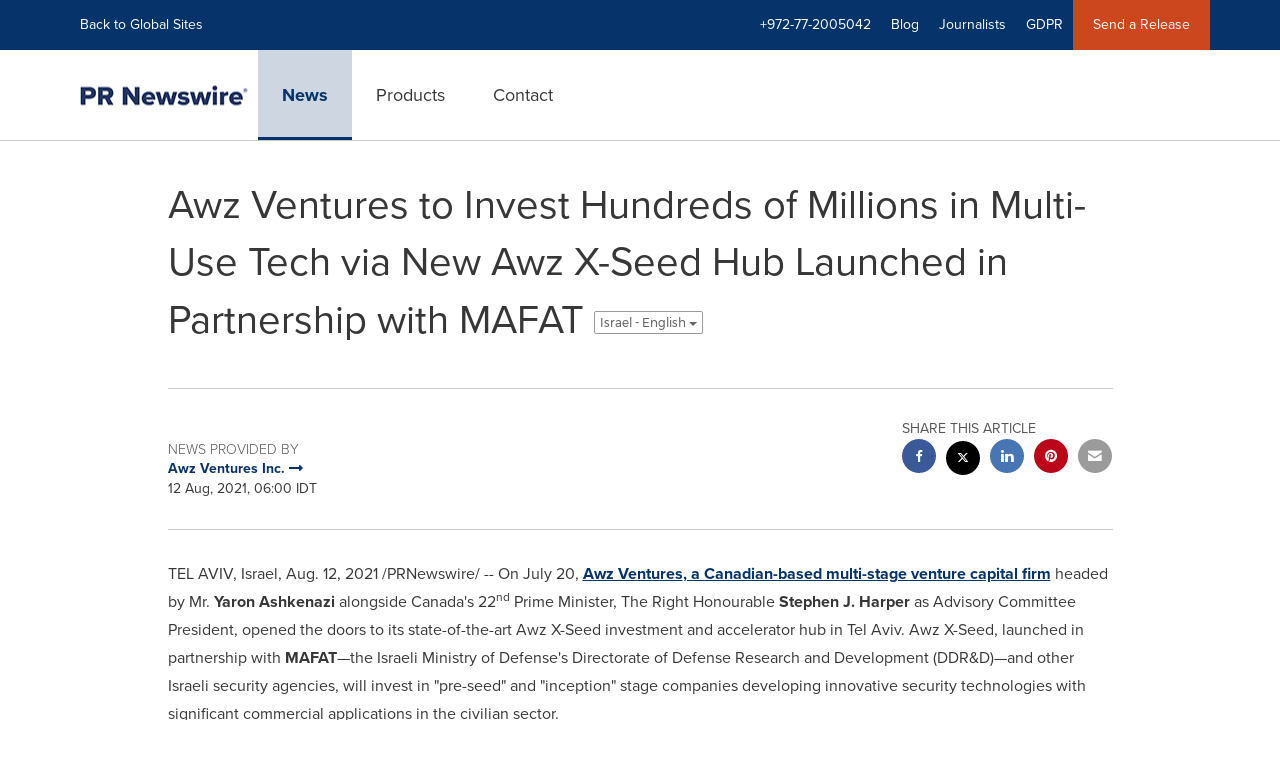

--- FILE ---
content_type: text/html; charset=UTF-8
request_url: https://www.prnewswire.com/il/news-releases/awz-ventures-to-invest-hundreds-of-millions-in-multi-use-tech-via-new-awz-x-seed-hub-launched-in-partnership-with-mafat-301353574.html
body_size: 14571
content:
<!doctype html>



<html lang="en">

<head>
  
        <meta charset="utf-8"/>
	    <meta content="IE=edge,chrome=1" http-equiv="X-UA-Compatible"/>
	    <meta name="viewport" content="width=device-width, initial-scale=1"/><link rel="icon" href="/content/dam/prnewswire/icons/2019-Q4-PRN-Icon-32-32.png" type="image/png"/>
    	<meta name="adobeLaunchScript" content="//assets.adobedtm.com/launch-ENb957f6e7383d4549b191e1190ed5476e.min"/>
		<script type="text/javascript" src="https://widgets.financialcontent.com/cision/stockquote.js" async></script>
	
 


    
<link rel="stylesheet" href="/etc.clientlibs/prncom/clientlibs/clientlibs-common.min.css" type="text/css">




<script src="https://code.jquery.com/jquery-3.5.0.min.js"></script>
<script src="https://fast.wistia.com/player.js" async></script>
<script src="https://fast.wistia.com/playlist.js" async></script> 
    
<link rel="stylesheet" href="/etc.clientlibs/prncom/clientlibs/newspage-clientlibs.min.css" type="text/css">





     
    
     
    <meta itemprop="description" content="/PRNewswire/ -- On July 20, Awz Ventures, a Canadian-based multi-stage venture capital firm headed by Mr. Yaron Ashkenazi alongside Canada's 22nd Prime..."/>
    <meta name="description" content="/PRNewswire/ -- On July 20, Awz Ventures, a Canadian-based multi-stage venture capital firm headed by Mr. Yaron Ashkenazi alongside Canada's 22nd Prime..."/>
    <!-- For structured data -->
    <meta itemprop="inLanguage" content="en-US"/>
    <!-- For language declaration -->
    <meta http-equiv="Content-Language" content="en-US"/>
    
    
        <link rel="icon" href="/content/dam/prnewswire/icons/2019-Q4-PRN-Icon-32-32.png" type="image/png"/>
    
    <title>Awz Ventures to Invest Hundreds of Millions in Multi-Use Tech via New Awz X-Seed Hub Launched in Partnership with MAFAT</title>
    <meta name="author" content="Awz Ventures Inc."/>
    <meta name='Publisher' content="PR Newswire"/>
    <meta name="msvalidate.01" content="9D28F7743C790DD88F2D9C7375EF7ED5"/>
    <meta name="p:domain_verify" content="7d052ac42aa9e7505635404745861994"/>
    <meta name="referrer" content="unsafe-url"/>
    <meta name="google-site-verification" content="xDAXH-iSoJ2LVjsJb88HI03rnWfjQ3sQcczI4-EGotQ"/>
    <meta name="naver-site-verification" content="0aaad19c909a94c1b1cf1e782a10f0a6d8e14fc0"/>
    <meta name='date' content="2021-08-12T06:00:00+03:00"/>
    <meta name="twitter:card" content="summary_large_image"/>
    
    
        <meta name="twitter:site" content="@PRNewswire"/>
    
    <meta name="twitter:title" content="Awz Ventures to Invest Hundreds of Millions in Multi-Use Tech via New Awz X-Seed Hub Launched in Partnership with MAFAT"/>
    <meta name="twitter:description" content="/PRNewswire/ -- On July 20, Awz Ventures, a Canadian-based multi-stage venture capital firm headed by Mr. Yaron Ashkenazi alongside Canada's 22nd Prime..."/>
    
        <meta name="twitter:image" content="https://mma.prnewswire.com/media/1592991/Yaron_Ashkenazi.jpg?p=twitter"/>
    
    <meta property="og:title" content="Awz Ventures to Invest Hundreds of Millions in Multi-Use Tech via New Awz X-Seed Hub Launched in Partnership with MAFAT"/>
    <meta property="og:type" content="article"/>
    <meta property="og:description" content="/PRNewswire/ -- On July 20, Awz Ventures, a Canadian-based multi-stage venture capital firm headed by Mr. Yaron Ashkenazi alongside Canada's 22nd Prime..."/>
    
        
            
                <meta property="og:image" content="https://mma.prnewswire.com/media/1592991/Yaron_Ashkenazi.jpg?p=facebook"/>
            
        
    
    
     
    <meta property="og:url" content="https://www.prnewswire.com/il/news-releases/awz-ventures-to-invest-hundreds-of-millions-in-multi-use-tech-via-new-awz-x-seed-hub-launched-in-partnership-with-mafat-301353574.html"/>
    
        
        

            
            
                
                    
                        <meta name="robots" content="index, follow, max-image-preview:large"/>
                    
                    
                    
                
                
                <link rel="canonical" href="https://www.prnewswire.com/il/news-releases/awz-ventures-to-invest-hundreds-of-millions-in-multi-use-tech-via-new-awz-x-seed-hub-launched-in-partnership-with-mafat-301353574.html"/>
                
                     
                    <link rel="alternate" href="https://www.prnewswire.com/il/news-releases/awz-ventures-to-invest-hundreds-of-millions-in-multi-use-tech-via-new-awz-x-seed-hub-launched-in-partnership-with-mafat-301353574.html" hreflang="en-il"/>
                
                     
                    <link rel="alternate" href="https://www.prnewswire.com/ae/news-releases/awz-ventures-to-invest-hundreds-of-millions-in-multi-use-tech-via-new-awz-x-seed-hub-launched-in-partnership-with-mafat-802815577.html" hreflang="en-ae"/>
                
            
        

    
    <meta id="sharingTitle" content="Awz Ventures to Invest Hundreds of Millions in Multi-Use Tech via New Awz X-Seed Hub Launched in Partnership with MAFAT"/>
    <meta id="sharingDesc" content="Awz Ventures to Invest Hundreds of Millions in Multi-Use Tech via New Awz X-Seed Hub Launched in Partnership with MAFAT"/>
     
    
    
    <!-- Additional Authorable Meta tags -->
    
    <script type="application/ld+json">
        {
            "@context": "https://schema.org",
            "@type": "NewsArticle",
            "mainEntityOfPage": {
                "@id": "https://www.prnewswire.com/il/news-releases/awz-ventures-to-invest-hundreds-of-millions-in-multi-use-tech-via-new-awz-x-seed-hub-launched-in-partnership-with-mafat-301353574.html"
            },
            "headline": "Awz Ventures to Invest Hundreds of Millions in Multi-Use Tech via New Awz X-Seed Hub Launched in Partnership with MAFAT",
            "image": [
                "https://mma.prnewswire.com/media/1592991/Yaron_Ashkenazi.jpg?p=facebook"
            ],
            "datePublished": "2021-08-12T06:00:00+03:00",
            "dateModified": "2021-08-12T06:00:00+03:00",
            "description": "/PRNewswire/ -- On July 20, Awz Ventures, a Canadian-based multi-stage venture capital firm headed by Mr. Yaron Ashkenazi alongside Canada's 22nd Prime...",
            "publisher": {
              "@type": "Organization",
              "name": "",
              "logo": {
                "@type": "ImageObject",
                "url": "https://www.prnewswire.com"
              }
            }
        }
    </script>
 
			 	<style>
			 		
/* Style Definitions */
span.prnews_span
{
font-size:8pt;
font-family:"Arial";
color:black;
}
a.prnews_a
{
color:blue;
}
li.prnews_li
{
font-size:8pt;
font-family:"Arial";
color:black;
}
p.prnews_p
{
font-size:0.62em;
font-family:"Arial";
color:black;
margin:0in;
}

			 	</style>
		 	          

	

</head>


<body class="prncom prncom_news-releases prncom_news-releases_news-template-b-one-asset prncom_news-releases_news-template-b-one-asset_index inline-gallery-template international-news-detail news blue-theme">
<a href="https://www.cision.com/about/accessibility/" tabindex="0" class="skipNavLink screen-only">Accessibility Statement</a>
<a href="#main" tabindex="0" class="skipNavLink screen-only">Skip Navigation</a>
<div class="page-wrap">
  

<div>
			 

    <header class="main-header visible-lg-block prnewswire-il ">
    

 
<section class="nav-junior">
    <div class="container">
        <nav class="navbar navbar-junior" aria-label="primary">
                <div>
                    
                        
                        <ul class="nav navbar-nav"> 
                                <li>
                                <a href="/home/" target="_self">Back to Global Sites</a>
                              </li>  </ul>
                    
                    
                        
                      <ul class="nav navbar-nav navbar-right"> <li>
											<a target="_self">+972-77-2005042</a>
										</li> <li>
                                           <a href="https://www.cision.com/us/blog/" target="_blank">Blog</a>
                                     </li>  <li>
                                           <a href="https://prnmedia.prnewswire.com/" target="_blank">Journalists</a>
                                     </li>  <li>
                                           <a href="https://gdpr.cision.com" target="_blank">GDPR</a>
                                     </li>   
                                <li class="bg-brand-secondary ">
                                    <a href="https://portal.prnewswire.co.uk/web/guest/home" target="_blank">Send a Release</a>
                                </li> </ul>
                    
                </div>
        </nav>
    </div>
</section>
    <section class="nav-main">
    <div class="container">
        <nav class="navbar navbar-default" aria-label="secondary">
                <div class="navbar-header">
                    


<a class="navbar-brand" href="/" target="_self">
        
        
            
            <img class="img-responsive " src="/content/dam/prnewswire/homepage/prn_cision_logo_desktop.png" title="PR Newswire: news distribution, targeting and monitoring" alt="PR Newswire: news distribution, targeting and monitoring" loading="lazy" onerror="this.onerror=null; this.src=''"/>
            
            
        
    </a>
               </div>
               <div>
                    



	<ul class="nav navbar-nav">
		
			<li class="dropdown" id="news">
				
				
					<a href="/il/news-releases/" target="_self" data-subnav="news">News</a>
				
			</li>
		
			<li class="dropdown" id="products">
				
				
					<a href="/il/products/" target="_self" data-subnav="products">Products</a>
				
			</li>
		
			<li class="dropdown" id="contact">
				
				
					<a href="/il/contact-us/" target="_self" data-subnav="contact">Contact</a>
				
			</li>
		
	</ul>

                </div>
				
                    <div>
					 
					   
					  		


		

		

					   
					  	                   
					
					</div>
				
           </nav>
           
    </div>
</section>

    
                <div class="navigation-menu" id="sub-nav-tier" style="display: none;">
                    <div class="nav-subnav hidden-xs">
						<div class="container">
							
								
									<nav class="navbar news" id="mainNav-news" style="display: none;" aria-label="news">
										
											
											

  <ul class="nav nav-pills tier-two  ">
    
      
      
      
      
        
        
      
    
  </ul>

										
									</nav>
								
									<nav class="navbar products" id="mainNav-products" style="display: none;" aria-label="products">
										
											
											

  <ul class="nav nav-pills tier-two  ">
    
      
      
        
      
      
      
    
  </ul>

										
									</nav>
								
									<nav class="navbar contact" id="mainNav-contact" style="display: none;" aria-label="contact">
										
											
											

  <ul class="nav nav-pills tier-two  ">
    
      
      
      
        
      
      
    
  </ul>

										
									</nav>
								
							
						</div>
                    </div>
                </div>
    

</header>

<nav class="header-mobile navbar navbar-default navbar-fixed-top mm-slideout prnewswire-il">
    <div class="container-fluid">
        <ul class="nav navbar-nav navbar-left">
            <li>
                <a class="nav-mobile-button" href="#nav-mobile" aria-label="menu">
                    <span aria-hidden="true">
                         <i class="btr bt-bars"></i>
                    </span>
                    <span class="sr-only">Hamburger menu</span>
                </a>
            </li>
            <li>
                
    <a class="navbar-brand" href="/home" target="_self">
        
        
            <img class="img-responsive " src="/content/dam/prnewswire/homepage/prn_cision_logo_mobile.png" title="PR Newswire: news distribution, targeting and monitoring" alt="PR Newswire: news distribution, targeting and monitoring"/>
        
    </a>
            </li>
        </ul>
        <ul class="nav navbar-nav navbar-right"><li class="bg-brand-secondary hidden-xs">
            
                
            
                
            
                
            
                
            
                <a class="btn-sar" href="https://portal.prnewswire.co.uk/web/guest/home/" target="_blank">
                    Send a Release
                </a>
            
        </li><li class="hidden-xs">
                <a href="/contact-us/">
                    <span aria-hidden="true">
                         <i class="btr bt-phone"></i>
                    </span>

                </a>
            </li>
            <li class="dropdown visible-xs">
                <a href="javascript:void(0)" class="dropdown-toggle" data-toggle="dropdown" role="button" aria-expanded="false" aria-label="telephone">
                     <span aria-hidden="true">
                         <i class="btr bt-phone"></i>
                    </span>
                </a>
                <ul class="dropdown-menu contact">
<li class="hidden-xs">
	<p>Telephone</p>
</li>

<li class="hidden-xs">
	<a href="javascript:void(0)" class="omniture-sticky-menu">
		<p>
			<i class="btr bt-phone"></i> +972-77-2005042 from 8 AM - 11 PM IL
        
		</p>
	</a>
</li>


<li><a href="/il/contact-us/" class="btn btn-primary btn-nav-cta hidden-xs omniture-sticky-menu">Contact</a></li>
<li class="row visible-xs">
	<div class="col-xs-5 col-vcenter">
		<p class="text-center">
			<a class="omniture-sticky-menu" href="/il/contact-us/">Contact</a>
		</p>
	</div>
	<div class="col-xs-6 col-vcenter">
		<p class="text-center">
			<a href="tel:+1-888-776-0942" class="omniture-sticky-menu"> +972-77-2005042</a>
			<br/>
			<span class="text-muted small">from 8 AM - 11 PM IL</span>
			</p>
		</div>
	</li>

</ul>
            </li>


		

		

            <!--  <li class="hidden-xs hidden-sm hidden-md">
                <a href="javascript:void(0)" data-toggle="modal" data-target="#search-modal">
                    <i class="btr bt-search"></i>
                </a>
            </li>
            <li class="visible-xs visible-sm visible-md dropdown">
                <a href="#" class="dropdown-toggle"  data-toggle="dropdown" role="button" aria-haspopup="true" aria-expanded="false">
                    <i class="btr bt-search"></i>
                </a>
                <ul class="dropdown-menu search">
                    <div class="input-group">
                   		 <input type="hidden" id="mobilesitesearchurl" name="searchlink" value="/content/prnewswire/us/en/search.html">
                        <input type="text"  id="mobileSiteSearchbox" class="dropddown-menu" placeholder="">
                    </div>
                </ul>
            </li> -->
        </ul>
    </div>
</nav>

<nav id="nav-mobile" aria-label="Mobile menu" role="dialog" aria-modal="true">
    
<div id="mm-panel-default" class="Panel">
    <ul id="mm-default">
  
       
         

    
         <li class="mm-footer">
		
		<a href="/il/contact-us/" target="_self">Request More Information</a>
		
		
		</li>
    
         <li class="mm-footer">
		
		
		<a href="https://prnmedia.prnewswire.com/" target="_blank">Journalists</a>
		
		</li>
    
         <li class="mm-footer">
		
		
		<a href="https://gdpr.cision.com/" target="_blank">GDPR</a>
		
		</li>
    

<!-- <div data-sly-test="false" class="cq-placeholder" data-emptytext="edit the social component"></div>
 -->
<li class="mm-footer mm-social">


                  <a aria-label="Visit our social media page on Twitter" href="https://twitter.com/prnewswireIL" target="_blank">
                    <i class="fab fab-twitter"></i>
                  </a>

                  <a aria-label="Visit our social media page on Facebook" href="https://www.facebook.com/pages/PR-Newswire/26247320522" target="_blank">
                    <i class="fab fab-facebook-alt"></i>
                  </a>

                  <a aria-label="Visit our social media page on LinkedIn" href="https://www.linkedin.com/company/3785733?trk=tyah&trkInfo=clickedVertical%3Acompany%2CclickedEntityId%3A3785733%2Cidx%3A2-3-6%2CtarId%3A1478617336639%2Ctas%3Apr%20newswire" target="_blank">
                    <i class="fab fab-linkedin-alt"></i>
                  </a>

</li>
      
      
    </ul>
</div>

    
        <div id="mm-panel-news" class="Panel parent-panel">
            <ul id="mm-news" role="tabpanel" data-section="News">
                
                    
                    


    
    






                
                
                
                    
                        <li class="mm-footer">
                           <a href="/il/contact-us/" target="self">Request More Information</a>
                        </li>
                    
                        <li class="mm-footer">
                           <a href="https://prnmedia.prnewswire.com/" target="self">Journalists</a>
                        </li>
                    
                        <li class="mm-footer">
                           <a href="https://gdpr.cision.com/" target="self">GDPR</a>
                        </li>
                    
                
                <li class="mm-footer mm-social">
                    
                        
                             <a aria-label="Visit our social media page on Twitter" href="https://twitter.com/prnewswireIL" target="self">
                                <i class="fab fab-twitter"></i>
                            </a>                             
                        
                             <a aria-label="Visit our social media page on Facebook" href="https://www.facebook.com/pages/PR-Newswire/26247320522" target="self">
                                <i class="fab fab-facebook-alt"></i>
                            </a>                             
                        
                             <a aria-label="Visit our social media page on LinkedIn" href="https://www.linkedin.com/company/3785733?trk=tyah&trkInfo=clickedVertical%3Acompany%2CclickedEntityId%3A3785733%2Cidx%3A2-3-6%2CtarId%3A1478617336639%2Ctas%3Apr%20newswire" target="self">
                                <i class="fab fab-linkedin-alt"></i>
                            </a>                             
                        
                    
                </li>
            </ul>
        </div>
        

   <input type="hidden" class="mobile-nav-tabs" value="News" data-link="/il/news-releases/"/>
    
        <div id="mm-panel-products" class="Panel parent-panel">
            <ul id="mm-products" role="tabpanel" data-section="Products">
                
                    
                    


    
    






                
                
                
                    
                        <li class="mm-footer">
                           <a href="/il/contact-us/" target="self">Request More Information</a>
                        </li>
                    
                        <li class="mm-footer">
                           <a href="https://prnmedia.prnewswire.com/" target="self">Journalists</a>
                        </li>
                    
                        <li class="mm-footer">
                           <a href="https://gdpr.cision.com/" target="self">GDPR</a>
                        </li>
                    
                
                <li class="mm-footer mm-social">
                    
                        
                             <a aria-label="Visit our social media page on Twitter" href="https://twitter.com/prnewswireIL" target="self">
                                <i class="fab fab-twitter"></i>
                            </a>                             
                        
                             <a aria-label="Visit our social media page on Facebook" href="https://www.facebook.com/pages/PR-Newswire/26247320522" target="self">
                                <i class="fab fab-facebook-alt"></i>
                            </a>                             
                        
                             <a aria-label="Visit our social media page on LinkedIn" href="https://www.linkedin.com/company/3785733?trk=tyah&trkInfo=clickedVertical%3Acompany%2CclickedEntityId%3A3785733%2Cidx%3A2-3-6%2CtarId%3A1478617336639%2Ctas%3Apr%20newswire" target="self">
                                <i class="fab fab-linkedin-alt"></i>
                            </a>                             
                        
                    
                </li>
            </ul>
        </div>
        

   <input type="hidden" class="mobile-nav-tabs" value="Products" data-link="/il/products/"/>
    
        <div id="mm-panel-contact" class="Panel parent-panel">
            <ul id="mm-contact" role="tabpanel" data-section="Contact">
                
                    
                    


    
    

    
        

            
            

                
                

                    
                    
                        
                            <li class="mm_selected">


                                
                                    <a target="_self"></a>
                                
                                

                    </li>
                
                
                
            
        
    









                
                
                
                    
                        <li class="mm-footer">
                           <a href="/il/contact-us/" target="self">Request More Information</a>
                        </li>
                    
                        <li class="mm-footer">
                           <a href="https://prnmedia.prnewswire.com/" target="self">Journalists</a>
                        </li>
                    
                        <li class="mm-footer">
                           <a href="https://gdpr.cision.com/" target="self">GDPR</a>
                        </li>
                    
                
                <li class="mm-footer mm-social">
                    
                        
                             <a aria-label="Visit our social media page on Twitter" href="https://twitter.com/prnewswireIL" target="self">
                                <i class="fab fab-twitter"></i>
                            </a>                             
                        
                             <a aria-label="Visit our social media page on Facebook" href="https://www.facebook.com/pages/PR-Newswire/26247320522" target="self">
                                <i class="fab fab-facebook-alt"></i>
                            </a>                             
                        
                             <a aria-label="Visit our social media page on LinkedIn" href="https://www.linkedin.com/company/3785733?trk=tyah&trkInfo=clickedVertical%3Acompany%2CclickedEntityId%3A3785733%2Cidx%3A2-3-6%2CtarId%3A1478617336639%2Ctas%3Apr%20newswire" target="self">
                                <i class="fab fab-linkedin-alt"></i>
                            </a>                             
                        
                    
                </li>
            </ul>
        </div>
        

   <input type="hidden" class="mobile-nav-tabs" value="Contact" data-link="/il/contact-us/"/>
    

</nav>
</div>   


  <main role="main" id="main">
    

    
	
    
<script src="/etc.clientlibs/prncom/clientlibs/share_clientlibs.min.js"></script>



	<input type="hidden" id="mobileImageWidth" name="mobileImageWidth" value="300"/>
	<input type="hidden" id="tabletImageWidth" name="tabletImageWidth" value="350"/>
	<input type="hidden" id="desktopImageWidth" name="desktopImageWidth" value="500"/>
	<input type="hidden" id="logoWidth" name="logoWidth" value="200"/>
	<input type="hidden" id="minCarouselWidth" name="minCarouselWidth" value="200"/>
	
	
		
		
			
			
				
 
  
    
    <article class="news-release inline-gallery-template">
    
    <header class="container release-header">
      <div class="custom-container">
        <div class="row">
          <div class="col-sm-12">
      
	
	
		<div class="row detail-headline">
			<div class="col-sm-12 col-xs-12 ">
				
					<h1>Awz Ventures to Invest Hundreds of Millions in Multi-Use Tech via New Awz X-Seed Hub Launched in Partnership with MAFAT
						
						
							
							
								<div class="dropdown lang-switch">
									
										
										
											
												<button class="btn dropdown-toggle btn-default btn-xs" type="button" data-toggle="dropdown" aria-expanded="true">
													Israel - English
													<span class="caret"></span>
												</button>
											
											
												<ul class="dropdown-menu" role="menu" aria-labelledby="langauge-dropdown"/>
											
											
												
											
											
											

										
									
										
										
											
											
											
												
													<li role="menuitem">
														<a class="news-release arabicdir" href="/ae/news-releases/awz-ventures-to-invest-hundreds-of-millions-in-multi-use-tech-via-new-awz-x-seed-hub-launched-in-partnership-with-mafat-802815577.html" title="Awz Ventures to Invest Hundreds of Millions in Multi-Use Tech via New Awz X-Seed Hub Launched in Partnership with MAFAT">
															Middle East - English
														</a>
													</li>
												
											
											
											
												</ul>
											

										
									

								</div>
							
						
						
					</h1>
				

				
			</div>
			
		</div>

	

</div>
          </div>
      <div class="row">
        <div class="col-sm-12">
          <hr/>
        </div>
      </div>
      
	
		 
		 
		
		
		
		
		<div class="row">
			<div class="col-lg-8 col-md-8 col-sm-7 swaping-class-left">
				<h2 class="meta">News provided by</h2>
				
					
						
							
								<a href="/news/awz-ventures-inc./">
							
						
						<strong>Awz Ventures Inc.
							
								
									<span aria-hidden="true" class="btb bt-long-arrow-right"></span>
								
							
							
						</strong>
						</a>
					
				
				<p class="mb-no">12 Aug, 2021, 06:00 IDT</p>
			</div>
			
				<div class="col-lg-4 col-md-4 col-sm-5 swaping-class-right">

					<div class="social-share-circle pull-right hidden-xs">
						<h2 class="meta text-uppercase mb-s">Share this article</h2>
						<div class="social-links">
							<ul class="list-unstyled">
								
									<a href="javascript:;" class="btn-facebook" aria-label="facebook sharing" onclick="sharing_url('facebook','top nav','www.prnewswire.com')">
										<li class="social-facebook">
											<span aria-hidden="true"><i class="fab fab-facebook-alt"></i></span>
										</li>
									</a>
								
								
								<a href="javascript:;" class="btn-twitter" aria-label="twitter sharing" onclick="shareIt(this,'Twitter','top nav')" data-tweet-text="Awz Ventures to Invest Hundreds of Millions in Multi-Use Tech via New Awz X-Seed Hub Launched in Partnership with MAFAT" data-twitter-share-url="https://www.prnewswire.com/il/news-releases/awz-ventures-to-invest-hundreds-of-millions-in-multi-use-tech-via-new-awz-x-seed-hub-launched-in-partnership-with-mafat-301353574.html">
									<li class="social-twitter">
										<span aria-hidden="true"> <i class="fab fab-twitter"></i></span>
									</li>
								</a>
								
									<a href="javascript:;" class="btn-linkedin" aria-label="linkedin sharing" onclick="sharing_url('linkedin','top nav','www.prnewswire.com')">
										<li class="social-linkedin">
											<span aria-hidden="true"><i class="fab fab-linkedin-alt"></i></span>
										</li>
									</a>
									
									
										<a href="javascript:;" class="btn-pinterest" aria-label="pinterest sharing" onclick="sharing_url('pinterest','top nav','www.prnewswire.com')">
											<li class="social-pinterest">
												<span aria-hidden="true"><i class="fab fab-pinterest"></i></span>
											</li>
										</a>
									
								
								
								
								<a class="hidden-xs btn-email" href="javascript:;" aria-label="email sharing" onclick="sharing_url('Email','top nav','www.prnewswire.com')">
									<li>
										<span aria-hidden="true"> <i class="bts bt-envelope"></i></span>
									</li>
								</a>
							</ul>
							<div class="weixinTC hidden">
								<div class="TCtop " id="qrCode"><span class="TCtopLeft">Share to</span><span class="TCtopRight"><span class="TCtopClose" onclick="weChatHide()">X</span></span></div>
								<div class="TCimg"><img src="[data-uri]" data-src="[data-uri]"/></div>
							</div>
						</div>
						
					</div>
				</div>
				<!-- Button trigger modal -->
				<a type="button" class="btn btn-fab visible-xs" data-toggle="modal" data-target="#social-share-mobile"> <i class="btr bt-share"></i>
				</a>
				<!-- Modal -->
				<div class="modal fade modal-bottom social-share-mobile" id="social-share-mobile" tabindex="-1" role="dialog" aria-labelledby="social-share-mobile-label">
					<div class="modal-dialog" role="document">
						<button type="button" class="close" data-dismiss="modal" aria-label="Close">
							<i class="btr bt-times"></i>
						</button>
						<div class="modal-content">
							<div class="modal-body">
								<p class="meta text-uppercase mb-s">Share this article</p>
								<div class="social-links">
									<ul class="list-unstyled">
										
											<a href="javascript:;" onclick="sharing_url('facebook','','www.prnewswire.com')">
												<li class="social-facebook"><i class="fab fab-facebook-alt"></i></li>
											</a>
											<a href="javascript:;" class="btn-twitter__mobile" onclick="shareIt(this,'Twitter','top nav')" data-tweet-text="Awz Ventures to Invest Hundreds of Millions in Multi-Use Tech via New Awz X-Seed Hub Launched in Partnership with MAFAT" data-twitter-share-url="https://www.prnewswire.com/il/news-releases/awz-ventures-to-invest-hundreds-of-millions-in-multi-use-tech-via-new-awz-x-seed-hub-launched-in-partnership-with-mafat-301353574.html">
												<li class="social-twitter"><i class="fab fab-twitter"></i>
												</li>
											</a>
											<a href="javascript:;" onclick="sharing_url('linkedin','','www.prnewswire.com')">
												<li class="social-linkedin"><i class="fab fab-linkedin-alt"></i></li>
											</a>
											
											
												<a href="javascript:;" onclick="sharing_url('pinterest','','www.prnewswire.com')">
													<li class="social-pinterest"><i class="fab fab-pinterest"></i>
													</li>
												</a>
											
										
										
										
									</ul>
									<div class="weixinTC hidden">
										<div class="TCtop " id="qrCodeMobile"><span class="TCtopLeft">Share to</span><span class="TCtopRight"><span class="TCtopClose" onclick="weChatMobHide()">X</span></span></div>
										<div class="TCimg"><img src="[data-uri]" data-src="[data-uri]"/></div>
									</div>
								</div>
								
							</div>
						</div>
					</div>
				</div>
			
		</div>
	

      <div class="row">
        <div class="col-sm-12 col-xs-12">
          <hr/>
        </div>
      </div>
          </div>
    </header>
    <section class="release-body container ">
      <div class="row">
        <div class="col-lg-10 col-lg-offset-1">
          
            <p><span class="xn-location">TEL AVIV, Israel</span>, <span class="xn-chron">Aug. 12, 2021</span> /PRNewswire/ --&nbsp;On&nbsp;July 20, <a href="https://www.awzventures.ca/" rel="nofollow" target="_blank"><b>Awz Ventures</b>, a Canadian-based multi-stage venture capital firm</a> headed by Mr. <b>Yaron Ashkenazi</b> alongside <span class="xn-location">Canada's</span> 22<sup>nd</sup> Prime Minister, The Right Honourable <b><span class="xn-person">Stephen J. Harper</span></b> as Advisory Committee President, opened the doors to its state-of-the-art Awz X-Seed investment and accelerator hub in <span class="xn-location">Tel Aviv</span>. Awz X-Seed, launched in partnership with <b>MAFAT</b>—the Israeli Ministry of Defense's Directorate of Defense Research and Development (DDR&amp;D)—and other Israeli security agencies, will invest in "pre-seed" and "inception" stage companies developing innovative security technologies with significant commercial applications in the civilian sector.</p>
            <div class="continue-reading text-center mt-xl visible-xs-block">
              <span>
                <a class="smooth-scroll" href="#continue-jump">Continue Reading
                  <br/>
                  <i class="btr bt-angle-down mt-md"></i>
                </a>
              </span>
            </div>
            <div class="pull-right inline-gallery-container col-md-8 col-sm-7 col-xs-12">
              <div class="gallery inline-gallery">
                <div class="row">

                  <div class="col-sm-12">
                     
                    
                  </div>
                  <div class="col-sm-12 clearfix">
                    
                      
  
    
    

    <figure>
      

      
        <div class="image lightbox-item " data-src="https://mma.prnewswire.com/media/1592991/Yaron_Ashkenazi.jpg?p=publish" data-asset-type="photo" data-asset-id="Life_After_Debt_Aug_17_Event.jpg" data-asset-label="General" data-sub-html="Yaron Ashkenazi, Founder and Managing Partner Awz Ventures Inc. (Photo Credit: Tomer Jacobson)" data-tweet-text="Yaron Ashkenazi, Founder and Managing Partner Awz Ventures Inc. (Photo Credit: Tomer Jacobson)" data-facebook-share-text="Yaron Ashkenazi, Founder and Managing Partner Awz Ventures Inc. (Photo Credit: Tomer Jacobson)" data-linkedin-text="Yaron Ashkenazi, Founder and Managing Partner Awz Ventures Inc. (Photo Credit: Tomer Jacobson)" data-download-url="https://mma.prnewswire.com/media/1592991/Yaron_Ashkenazi.jpg?p=publish" data-pinterest-text="Yaron Ashkenazi, Founder and Managing Partner Awz Ventures Inc. (Photo Credit: Tomer Jacobson)" data-twitter-share-url="https://mma.prnewswire.com/media/1592991/Yaron_Ashkenazi.jpg?p=twitter" data-linkedin-share-url="https://mma.prnewswire.com/media/1592991/Yaron_Ashkenazi.jpg?p=linkedin" data-facebook-share-url="https://mma.prnewswire.com/media/1592991/Yaron_Ashkenazi.jpg?p=facebook" data-pinterest-share-url="https://mma.prnewswire.com/media/1592991/Yaron_Ashkenazi.jpg?p=facebook" onclick="omniture_corousal('Carousel Page','Photo Open','https://mma.prnewswire.com/media/1592991/Yaron_Ashkenazi.jpg','General');">
          
          <a href="#" class="tabfocus" role="button"><img title="Yaron Ashkenazi, Founder and Managing Partner Awz Ventures Inc. (Photo Credit: Tomer Jacobson)" data-getimg="https://mma.prnewswire.com/media/1592991/Yaron_Ashkenazi.jpg?w=500" id="imageid_2" alt="Yaron Ashkenazi, Founder and Managing Partner Awz Ventures Inc. (Photo Credit: Tomer Jacobson)" class="gallery-thumb img-responsive" rel="newsImage" itemprop="contentUrl" loading="lazy"/></a>
          <span class="fa fa-arrows-alt arrow_styles" aria-hidden="true"></span>
        </div>
      

      

      <figcaption>
        Yaron Ashkenazi, Founder and Managing Partner Awz Ventures Inc. (Photo Credit: Tomer Jacobson)
      </figcaption>
    </figure>
    

    <!-- if video/audio/not yotube -->
    
  


                    
                    
                  </div>
                </div>
              </div>
            </div>
            <p id="continue-jump">
              <p>Awz X-Seed I closed last week, raising more than US $75M—oversubscribed from its target of $50M—and has already identified 10 potential investment opportunities in&nbsp;cloud security, quantum, aerospace, deep tech, robotics, artificial intelligence, and cyber security. Every 18 months, Awz Ventures will raise subsequent <span class="xn-money">$75M</span> Awz X-Seed funds to invest in its next cohort of 15 companies, which will take up residence in the hub for enrichment and growth.</p>
            </p>
           	  <p>Each portfolio company will receive a non-dilutive business package including office space in the Awz X-Seed hub and advanced marketing, business development, and technology mentorship services provided by the hub's in-house professional team. Portfolio companies will further benefit from Awz Ventures' business development offices in <span class="xn-location">Canada</span>, the US, and UAE that will support the companies in expanding their global client base. This strategy will also allow Awz X-Seed to support its portfolio companies in accelerating their commercialization and technology development to reach series A at a higher valuation. </p>
           	  <p>Awz X-Seed will initially invest an average of <span class="xn-money">$3M</span> – <span class="xn-money">$5M</span> in each portfolio company. Additionally, the best performing companies will be considered for follow-on investment rounds by Awz Ventures' growth-stage funds, alongside third-party investors.</p><p><a href="https://www.awzventures.ca/awz-team-1.html" rel="nofollow" target="_blank">Managing Partner and Founder of Awz Ventures</a>&nbsp;<b>Mr. Yaron Ashkenazi</b> explained, "Awz Ventures' unique strategic partnership with MAFAT and <span class="xn-location">Israel's</span> other security agencies will allow our hub to have the most advanced deal flow that stems from the real recognized needs within the security industry that also have multiple applications within the commercial sector." Ashkenazi added, "We will address these needs and gaps in the marketplace both by investing in existing companies and by creating companies together from scratch." </p><p>Awz X-Seed will be led by <b>Yaron Ashkenazi</b>, as Managing Partner, and <b><span class="xn-person">Daniel Mak</span></b>, a seasoned Canadian high-tech investor and Awz Ventures General Partner, alongside two <span class="xn-location">Israel</span>-based General Partners: <b>Roni Alsheich</b>, former Deputy Director of the Israel Security Agency (Shin Bet), and <b><span class="xn-person">Sharon Gal</span></b>, former Head of Technology Innovation at the <span class="xn-location">Israel</span> Prime Minister's Office. In addition, the hub will be advised by Awz Ventures' prestigious partners and advisory committee members that include <span class="xn-location">Canada's</span> 22<sup>nd</sup> Prime Minister, The Rt. Hon. <b><span class="xn-person">Stephen J. Harper</span></b>, former Mossad Chief of Intelligence Mr. <b><span class="xn-person">Haim Tomer</span></b>, former Commander of <span class="xn-location">Israel's</span> elite Unit 8200 Brig. Gen. (Ret.) <b>Ehud Schneorson</b>, and numerous global industry leaders as well as finance and investment experts. As in its previous funds, Awz Ventures will leverage its advisors' expertise and networks to identify target clients and investment entities to support the portfolio companies' growth.&nbsp; </p><p>The Rt. Hon.<b> <span class="xn-person">Stephen J. Harper</span> </b>added, "I am proud to be an advisor in residence at the Awz X-Seed hub, a ground-breaking and differentiated initiative. Together, Awz and MAFAT will uniquely evaluate and develop early-stage technologies, creating a model that is unmatched anywhere."</p><p>Awz Ventures was founded in <span class="xn-location">Canada</span> in 2016 by Mr. Yaron Ashkenazi, a former officer in <span class="xn-location">Israel's</span> Shin Bet, and Chairman Mr.<b> <span class="xn-person">Edward Sonshine</span></b>, Founder and Chairman of one of <span class="xn-location">Canada's</span> largest real estate investment trusts, RioCan REIT. Sonshine explains that "Awz Ventures provides the gateway to the North American market for its Israeli portfolio companies. To date, Awz Ventures has over US <span class="xn-money">$250M</span> in assets under management across four funds focused on inception to early-growth-stage Israeli start-ups in the AI, intelligence, physical security, deep tech, and cybersecurity sectors."</p><p>MAFAT is the Israel Ministry of Defense DDR&amp;D, responsible for supporting the entire <span class="xn-location">Israel</span> defense infrastructure in scientific and technological projects and finds solutions to <span class="xn-location">Israel's</span> most pressing security challenges.&nbsp; </p><p>Photo - <a href="https://mma.prnewswire.com/media/1592991/Yaron_Ashkenazi.jpg" rel="nofollow" target="_blank">https://mma.prnewswire.com/media/1592991/Yaron_Ashkenazi.jpg</a></p><p>SOURCE Awz Ventures Inc.</p><img alt="" src="https://rt.prnewswire.com/rt.gif?NewsItemId=LN72514&amp;Transmission_Id=202108112300PR_NEWS_USPR_____LN72514&amp;DateId=20210811" style="border:0px; width:1px; height:1px;">
          
		  
          
        </div>
      </div>
      <div class="row">
        <div class="col-lg-10 col-lg-offset-1">
          
          
            
        </div>
      </div>
    </section>
<div class="modal fade" id="financial-modal" tabindex="-1" role="dialog" aria-labelledby="financial-modalLabel" aria-modal="true">
    <div class="modal-dialog" role="document">
      <div class="modal-content" id="stock-modal-content">
        <div class="modal-header">
          <button type="button" class="close" data-dismiss="modal" aria-label="Close"><span aria-hidden="true">&times;</span></button>
          <h3 class="modal-title" id="financial-modalLabel">Modal title</h3>
        </div>		
     </div>
   </div>
</div>
  </article>
  
  
  

    
      
  
  
  <!--<section class="fw-bg fw-bg--gray-lightest just-read">
    <div class="container">
      <sly data-sly-use.social="./template/fragments/socialSharing.html" data-sly-call="org.apache.sling.scripting.sightly.apps.prncom.components.structure.newsreleasepage.template.fragments.socialSharing__002e__html$1@3be13101"
        data-sly-unwrap></sly>
    </div>
  </section>-->
  <input type="hidden" value="/etc.clientlibs/prncom/clientlibs/clientlibs-common/resources/js/page.template-b.js" id="jsFileName"/>
  <input type="hidden" id="publicKey"/>

			
			
			
		
		
	

  </main>
  
	
    	 
		
        
        
        	<input type="hidden" id="pageName" value="www.prnewswire.com/il_Awz Ventures to Invest Hundreds of Millions in Multi-Use Tech via New Awz X-Seed Hub Launched in Partnership with MAFAT"/>
        
		
			
		
		
			
			
				<input type="hidden" id="channel" value="PRN News Releases | English"/>
				<input type="hidden" id="prop6" value="PRN_News Releases | Israel"/>
			
			<input type="hidden" id="evar77" value="www.prnewswire.com/il"/>
		
		<input type="hidden" id="events" value="event10"/>
		<input type="hidden" id="prop9" value="en-US"/>
		<input type="hidden" id="prop35" value="CPR,STW,FNT,FIN"/>     
		<input type="hidden" id="prop37" value="JVN,VEN"/>  
		<input type="hidden" id="prop47" value="Inline"/>
		
			<input type="hidden" id="prop74" value="https://www.prnewswire.com/il/news-releases/awz-ventures-to-invest-hundreds-of-millions-in-multi-use-tech-via-new-awz-x-seed-hub-launched-in-partnership-with-mafat-301353574.html"/>
		
		<input type="hidden" id="prop26" value="12 Aug, 2021, 06:00 IDT"/>
		<input type="hidden" id="evar19" value="202108112300PR_NEWS_USPR_____LN72514"/>
		<input type="hidden" id="evar17" value="3472514"/>
		<input type="hidden" id="evar18" value="LN72514"/>
		<input type="hidden" id="isNewsDetails" value="true"/> 
        <input type="hidden" id="companies" value="Awz Ventures Inc."/>
        <input type="hidden" id="accountNumber" value="E199780"/>
        <input type="hidden" id="transmissionId" value="202108112300PR_NEWS_USPR_____LN72514"/>
        <input type="hidden" id="storyId" value="3472514"/>
		<input type="hidden" id="evar78" value="2021-08-12"/>
	

  

<div>
			 
<footer id="js-footer" class="py-0">
	<div class="main-footer">
		<div class="container">
			<div class="row">
				<div class="col-sm-3 col-xs-6">
					




    
    
    <div class="footerContact">


<div class="footer-head hidden-xs ">
    <h2 class="omniture-footer-main">Contact PR Newswire</h2>
</div>
<ul class="footer-contact">
    
        <li>
            
                <div class="pull-left">
                    <span aria-hidden="true" class="btr bt-mobile bt-lg hidden-xs"></span>
                </div>
            
            <div class="footer-num ">
                
                    <a href="tel:+972-77-2005042">+972-77-2005042</a></br>
                
                from 8 AM - 11 PM IL
            </div>
        </li>
    
    
    
    
</ul>
<style>
    .footer-contact li {
    padding-bottom:10px;
    display:flex;
    align-items: center;
    }
</style></div>


    
    
    <div class="footerSocial"><!-- <div data-sly-test="false" class="cq-placeholder" data-emptytext="Edit the social component"></div>
 -->
<div class="social-links hidden-xs">
   
   
       <a href="https://twitter.com/prnewswireIL" title="Twitter" aria-label="Twitter" target="_blank"><span aria-hidden="true" class="fab fab-twitter"></span></a>
   
       <a href="https://www.facebook.com/pages/PR-Newswire/26247320522" title="Facebook" aria-label="Facebook" target="_blank"><span aria-hidden="true" class="fab fab-facebook-alt"></span></a>
   
       <a href="https://www.linkedin.com/company/3785733?trk=tyah&trkInfo=clickedVertical%3Acompany%2CclickedEntityId%3A3785733%2Cidx%3A2-3-6%2CtarId%3A1478617336639%2Ctas%3Apr%20newswire" title="LinkedIn" aria-label="LinkedIn" target="_blank"><span aria-hidden="true" class="fab fab-linkedin-alt"></span></a>
   
  </div></div>



					<div class='hidden-xs'>
						
					</div>
				</div>
				<div class="col-sm-3 hidden-xs">
					




    
    
    <div class="footerList">
	

    
        <div class="footer-head">
         
			<h2>Global Sites</h2>
			
        </div>
    
     
		<ul class="list-unstyled">
        
            
                
                <li>
                    <a class="omniture-footer-main" title="APAC" href="https://www.prnewswire.com/apac/" target="_self">APAC</a>   
                </li>
            
                
                <li>
                    <a class="omniture-footer-main" title="APAC - Traditional Chinese" href="https://www.prnewswire.com/apac/zh/" target="_self">APAC - Traditional Chinese</a>   
                </li>
            
                <li>
                <a class="omniture-footer_subsites" title="Asia" href="http://www.prnasia.com/" target="_blank">Asia</a>
                </li>
                
            
                <li>
                <a class="omniture-footer_subsites" title="Brazil" href="http://www.prnewswire.com.br/" target="_blank">Brazil</a>
                </li>
                
            
                <li>
                <a class="omniture-footer_subsites" title="Canada" href="http://www.newswire.ca/en/" target="_blank">Canada</a>
                </li>
                
            
                
                <li>
                    <a class="omniture-footer-main" title="Czech" href="/cs/tiskova-zprava/" target="_self">Czech</a>   
                </li>
            
                
                <li>
                    <a class="omniture-footer-main" title="Denmark" href="/da/pressemeddelelser/" target="_self">Denmark</a>   
                </li>
            
                
                <li>
                    <a class="omniture-footer-main" title="Finland" href="/fi/lehdistotiedotteet/" target="_self">Finland</a>   
                </li>
            
                
                <li>
                    <a class="omniture-footer-main" title="France" href="/fr/communiques-de-presse/" target="_self">France</a>   
                </li>
            
                
                <li>
                    <a class="omniture-footer-main" title="Germany" href="/de/pressemitteilungen/" target="_self">Germany</a>   
                </li>
            
        
		</ul></div>



					<div class='hidden-xs'>
						
					</div>
				</div>
				<div class="col-sm-3 hidden-xs">
					




    
    
    <div class="footerList">
	

    
        <div class="footer-head">
        
        </div>
    
     
		<h2>&nbsp;</h2>
    
		<ul class="list-unstyled">
        
            
                
                <li>
                    <a class="omniture-footer-main" title="India" href="/in/" target="_self">India</a>   
                </li>
            
                
                <li>
                    <a class="omniture-footer-main" title="Indonesia" href="https://www.prnewswire.com/id/" target="_self">Indonesia</a>   
                </li>
            
                
                <li>
                    <a class="omniture-footer-main" title="Israel" href="/il/news-releases/" target="_self">Israel</a>   
                </li>
            
                
                <li>
                    <a class="omniture-footer-main" title="Italy" href="/it/comunicati-stampa/" target="_self">Italy</a>   
                </li>
            
                <li>
                <a class="omniture-footer_subsites" title="Mexico" href="http://www.prnewswire.com.mx/" target="_blank">Mexico</a>
                </li>
                
            
                
                <li>
                    <a class="omniture-footer-main" title="Middle East" href="/ae/news-releases/" target="_self">Middle East</a>   
                </li>
            
                
                <li>
                    <a class="omniture-footer-main" title="Middle East - Arabic" href="/ae/ar/news-releases/" target="_self">Middle East - Arabic</a>   
                </li>
            
                
                <li>
                    <a class="omniture-footer-main" title="Netherlands" href="/nl/persberichten/" target="_self">Netherlands</a>   
                </li>
            
                
                <li>
                    <a class="omniture-footer-main" title="Norway" href="/no/pressemeldinger/" target="_self">Norway</a>   
                </li>
            
                
                <li>
                    <a class="omniture-footer-main" title="Poland" href="/pl/komunikat-prasowy/" target="_self">Poland</a>   
                </li>
            
        
		</ul></div>



					<div class='hidden-xs'>
						
					</div>
				</div>
				<div class="col-sm-3 col-xs-12 hidden-xs">
					




    
    
    <div class="footerList">
	

    
        <div class="footer-head">
        
        </div>
    
     
		<h2>&nbsp;</h2>
    
		<ul class="list-unstyled">
        
            
                
                <li>
                    <a class="omniture-footer-main" title="Portugal" href="/pt/comunicados-de-imprensa/" target="_self">Portugal</a>   
                </li>
            
                
                <li>
                    <a class="omniture-footer-main" title="Russia" href="/ru/press-releases/" target="_self">Russia</a>   
                </li>
            
                
                <li>
                    <a class="omniture-footer-main" title="Slovakia" href="/sk/tlacova-sprava/" target="_self">Slovakia</a>   
                </li>
            
                
                <li>
                    <a class="omniture-footer-main" title="Spain" href="/es/comunicados-de-prensa/" target="_self">Spain</a>   
                </li>
            
                
                <li>
                    <a class="omniture-footer-main" title="Sweden" href="/sv/pressmeddelanden/" target="_self">Sweden</a>   
                </li>
            
                <li>
                <a class="omniture-footer_subsites" title="United Kingdom" href="http://www.prnewswire.co.uk/" target="_blank">United Kingdom</a>
                </li>
                
            
                
                <li>
                    <a class="omniture-footer-main" title="United States" href="/home/" target="_self">United States</a>   
                </li>
            
        
		</ul></div>


    
    
    <div class="customrte">


	
		<section style="background-color : " class="lead-wrapper text-center     ">
			<div style='--bordercolor: #000000 ; --borderwidth: 1.5px' class="   ">
				
				
					<div class="text-content">
					   <p style="text-align: left;">Do not sell or share my personal information:</p>
<ul style="list-style-type: disc; padding-left: 20.0px;">
<li style="text-align: left;">Submit via <a href="/cdn-cgi/l/email-protection" class="__cf_email__" data-cfemail="afffddc6d9ceccd6efccc6dcc6c0c181ccc0c2">[email&#160;protected]</a>&nbsp;</li>
<li style="text-align: left;">Call Privacy toll-free: 877-297-8921</li>
</ul>

					</div>
				
			</div>
		</section>
	
	


</div>



					<div>
						
					</div>
				</div>
				<!-- Footer Mobile View Specific Code -->
				<div class="visible-xs col-xs-12 text-center">
					


    



				</div>
				<div class="hidden-sm col-xs-6 visible-xs dropup">
					


    <a href="" title="" class="dropdown-toggle icon-toggle mobile-my-services hidden-lg hidden-sm" data-toggle="dropdown" data-icon-toggle="footer-services-dropup">Global Sites <i class="btr bt-angle-up"></i></a>
        <ul class="dropdown-menu">
            
                
                    <li><a title="Asia" href="https://www.prnasia.com/" target="_blank">Asia</a>
                    </li>
                
                    <li><a title="Brazil" href="https://www.prnewswire.com/br/" target="_blank">Brazil</a>
                    </li>
                
                    <li><a title="Canada" href="https://www.newswire.ca/en/" target="_blank">Canada</a>
                    </li>
                
                    <li><a title="Csezh" href="/cs/tiskova-zprava/" target="_blank">Csezh</a>
                    </li>
                
                    <li><a title="Denmark" href="/da/pressemeddelelser/" target="_blank">Denmark</a>
                    </li>
                
                    <li><a title="Finland" href="/fi/lehdistotiedotteet/" target="_blank">Finland</a>
                    </li>
                
                    <li><a title="France" href="/fr/communiques-de-presse/" target="_blank">France</a>
                    </li>
                
                    <li><a title="Germany" href="/de/pressemitteilungen/" target="_blank">Germany</a>
                    </li>
                
                    <li><a title="India" href="https://www.prnewswire.com/in/" target="_blank">India</a>
                    </li>
                
                    <li><a title="Israel" href="/il/news-releases/" target="_blank">Israel</a>
                    </li>
                
                    <li><a title="Italie" href="/it/comunicati-stampa/" target="_blank">Italie</a>
                    </li>
                
                    <li><a title="Mexico" href="http://www.prnewswire.com.mx/" target="_blank">Mexico</a>
                    </li>
                
                    <li><a title="Middle East" href="/ae/news-releases/" target="_blank">Middle East</a>
                    </li>
                
                    <li><a title="Netherlands" href="/nl/persberichten/" target="_blank">Netherlands</a>
                    </li>
                
                    <li><a title="Norway" href="/no/pressemeldinger/" target="_blank">Norway</a>
                    </li>
                
                    <li><a title="Poland" href="/pl/komunikat-prasowy/" target="_blank">Poland</a>
                    </li>
                
                    <li><a title="Portugal" href="/pt/comunicados-de-imprensa/" target="_blank">Portugal</a>
                    </li>
                
                    <li><a title="Russia" href="/ru/press-releases/" target="_blank">Russia</a>
                    </li>
                
                    <li><a title="Slovakia" href="/sk/tlacova-sprava/" target="_blank">Slovakia</a>
                    </li>
                
                    <li><a title="Spain" href="/es/comunicados-de-prensa/" target="_blank">Spain</a>
                    </li>
                
                    <li><a title="Sweden" href="/sv/pressmeddelanden/" target="_blank">Sweden</a>
                    </li>
                
                    <li><a title="United Kingdom" href="https://www.prnewswire.co.uk/" target="_blank">United Kingdom</a>
                    </li>
                
                    <li><a title="United States" href="https://www.prnewswire.com" target="_blank">United States</a>
                    </li>
                
            
        </ul>

            




				</div>
				<div class="visible-xs col-xs-12 text-center">
					

	<a href="tel:+972-77-2005042" title="Contact Us" class="call-mobile hidden-lg hidden-sm">
    	<i class="btr bt-mobile bt-lg"></i> +972-77-2005042<br/>
    	from 8 AM - 11 PM IL
    </a>
				</div>
				<!-- Footer Mobile View Specific Code Ends -->
			</div>
		</div>
	</div>
	<!-- Navigation Footer -->
	<div>
		
 

    <div class="sub-footer">
              <div class="container">
                <div class="row">
                  <div class="col-md-9 col-sm-9 col-lg-9 col-xs-12">
                    <ul>
                        
                          
                          	<li><a class="omniture-footer-links" href="/terms-of-use/" title="Terms of Use" target="_self">Terms of Use</a></li>
                          
                          	<li><a class="omniture-footer-links" href="https://www.cision.com/legal/privacy-policy/" title="Privacy Policy" target="_blank">Privacy Policy</a></li>
                          
                          	<li><a class="omniture-footer-links" href="/prn-information-security-policy/" title="Information Security Policy" target="_self">Information Security Policy</a></li>
                          
                          	<li><a class="omniture-footer-links" href="/sitemap/" title="Site Map" target="_self">Site Map</a></li>
                          
                          	<li><a class="omniture-footer-links" href="/il/cookies/" title="Cookie Settings" target="_self">Cookie Settings</a></li>
                          
                        
                    </ul>
                  </div>
                  <div class="col-md-3 col-sm-3 col-lg-3 col-xs-12 ">
                    <span class="pull-right pull-none-xs">Copyright © 2025 <a title="Cision" href="http://www.cision.com/us/?utm_medium=website&amp;utm_source=prnewswire&amp;utm_content=cishomepage&amp;utm_campaign=prnewswire">Cision</a> US Inc.</span>
                  </div>
                </div>
              </div>
	</div>
	</div>
</footer>

</div>   


</div>


 










<script data-cfasync="false" src="/cdn-cgi/scripts/5c5dd728/cloudflare-static/email-decode.min.js"></script><script src="/etc.clientlibs/prncom/clientlibs/clientlibs-common/resources/js/lib/require.js" loading='defer'></script>

<script>

    // Disabled logic option for per page dropdown

    if (document.querySelectorAll('select.filter-selector[data-totallist]').length > 0 && document.getElementById('advNewsCountID') === null) {
        var getTotalcount = Math.ceil(parseFloat(document.querySelector('select.filter-selector[data-totallist]').getAttribute('data-totallist')) / 25);

        document.querySelectorAll('select.filter-selector:not(#resourceType)').forEach(function(selectElement) {
            for (var i = getTotalcount; i < selectElement.options.length; i++) {
                selectElement.options[i].disabled = true;
            }
        });
    }
    if (document.getElementById("jsFileName")) {
        var jsFileName =  document.getElementById("jsFileName").value;
    }
    if(document.querySelectorAll('.home-page').length > 0 && !document.querySelector('.home-page').classList.contains('mycnw-credentials')){
        requirejs(['/etc.clientlibs/prncom/clientlibs/clientlibs-common/resources/js/main.js'], function (common) {
            // page specific js
            if (jsFileName) {
                requirejs([jsFileName]);
            }
        });
    }else if(document.querySelectorAll('.prncom_news-releases_headline-listing').length > 0){

         requirejs(['/etc.clientlibs/prncom/clientlibs/clientlibs-common/resources/js/newrelease.js'], function (common) {
            // page specific js
            if (jsFileName) {
                requirejs([jsFileName]);
            }
        });

    }else if(document.querySelectorAll('.inline-gallery-template').length > 0 && document.querySelectorAll('.static-gallery-template').length > 0){

         requirejs(['/etc.clientlibs/prncom/clientlibs/clientlibs-common/resources/js/template.js'], function (common) {
            // page specific js
            if (jsFileName) {
                requirejs([jsFileName]);
            }
        });

    }else{
        requirejs(['/etc.clientlibs/prncom/clientlibs/clientlibs-common/resources/js/common.js'], function (common) {
            // page specific js
            if (jsFileName) {
                requirejs([jsFileName]);
            }
        });
    }
</script>

<!--<sly data-sly-test="false ">-->

    
<script src="/etc.clientlibs/clientlibs/granite/jquery.min.js"></script>
<script src="/etc.clientlibs/clientlibs/granite/utils.min.js"></script>
<script src="/etc.clientlibs/cision-revamp/clientlibs/clientlib-showhide.min.js"></script>
<script src="/etc.clientlibs/clientlibs/granite/jquery/granite.min.js"></script>
<script src="/etc.clientlibs/prncom/components/content/imageCarousel/clientlib.min.js"></script>



<!--</sly>-->
<script src="/etc.clientlibs/prncom/clientlibs/clientlibs-common/resources/js/ticker_model.js"></script>

    
<script src="/etc.clientlibs/prncom/clientlibs/component-clientlibs.min.js"></script>




    
<script src="/etc.clientlibs/prncom/components/global/menu/clientlibs.min.js"></script>





    <script type="module" src="https://cdn.jsdelivr.net/npm/media-chrome/all/+esm"></script>

<script>(function(){function c(){var b=a.contentDocument||a.contentWindow.document;if(b){var d=b.createElement('script');d.innerHTML="window.__CF$cv$params={r:'9c2e5b8b6f5b1528',t:'MTc2OTI0NTQwNi4wMDAwMDA='};var a=document.createElement('script');a.nonce='';a.src='/cdn-cgi/challenge-platform/scripts/jsd/main.js';document.getElementsByTagName('head')[0].appendChild(a);";b.getElementsByTagName('head')[0].appendChild(d)}}if(document.body){var a=document.createElement('iframe');a.height=1;a.width=1;a.style.position='absolute';a.style.top=0;a.style.left=0;a.style.border='none';a.style.visibility='hidden';document.body.appendChild(a);if('loading'!==document.readyState)c();else if(window.addEventListener)document.addEventListener('DOMContentLoaded',c);else{var e=document.onreadystatechange||function(){};document.onreadystatechange=function(b){e(b);'loading'!==document.readyState&&(document.onreadystatechange=e,c())}}}})();</script><script defer src="https://static.cloudflareinsights.com/beacon.min.js/vcd15cbe7772f49c399c6a5babf22c1241717689176015" integrity="sha512-ZpsOmlRQV6y907TI0dKBHq9Md29nnaEIPlkf84rnaERnq6zvWvPUqr2ft8M1aS28oN72PdrCzSjY4U6VaAw1EQ==" data-cf-beacon='{"rayId":"9c2e5b8b6f5b1528","version":"2025.9.1","serverTiming":{"name":{"cfExtPri":true,"cfEdge":true,"cfOrigin":true,"cfL4":true,"cfSpeedBrain":true,"cfCacheStatus":true}},"token":"1160802bca9b43c1975142b0bd960bf9","b":1}' crossorigin="anonymous"></script>
</body>

</html>